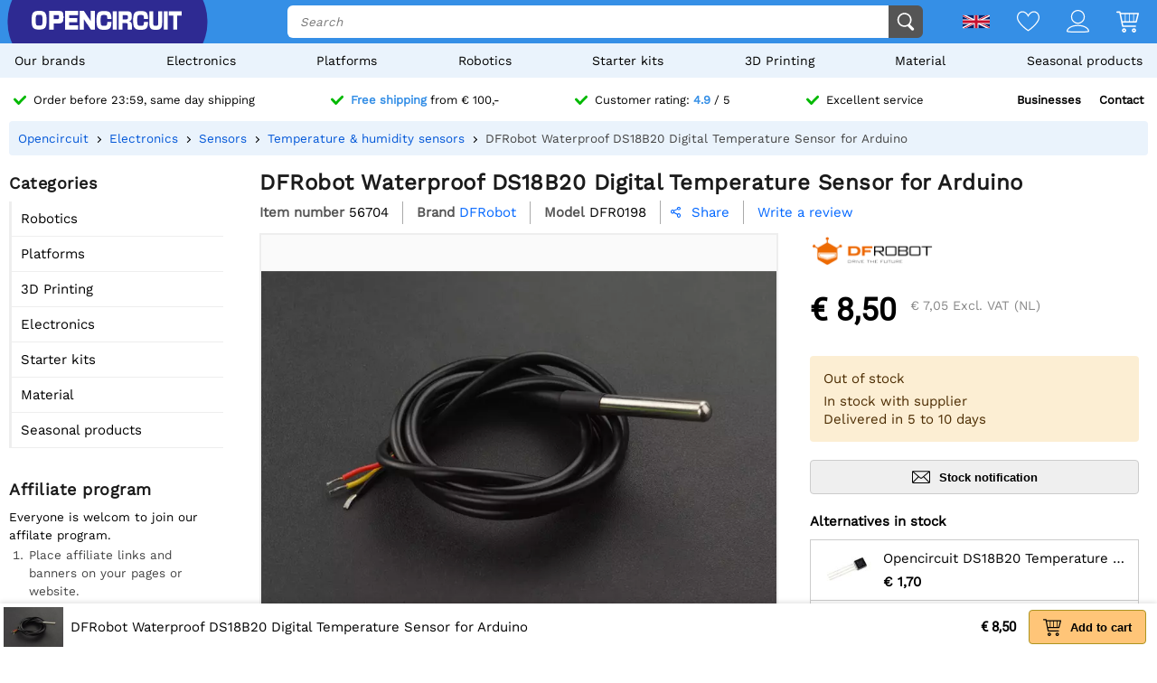

--- FILE ---
content_type: text/html; charset=utf-8
request_url: https://opencircuit.shop/api/session/set
body_size: -17
content:
{"success":true,"tkn":8359726}

--- FILE ---
content_type: application/javascript; charset=UTF-8
request_url: https://opencircuit.shop/script/cms/%7Cproductpage%7C5b77f.js
body_size: 3263
content:
productpage=function(p){var self=this,page=p,uploader,loadedcontent=[];page.find('.GiftcardProductContainer .Values input').change(function(){var val=$(this).val();if(val>0){p.find('.GiftcardEditor .background .value').html(Formatter.FormatPriceTrim(val))}else{DialogCreator.LoadDialog('product/giftcardcustomdialog',{},self.SetGiftcardValue,self.ResetGiftcardValue)}});page.find('.GiftcardBackgrounds input[type="radio"]').first().checked(!0);page.find('.GiftcardBackgrounds label').each(function(){var w=$(this).outerWidth();var h=(w/5)*4;$(this).css('height',h+'px');if($(this).attr('data-bg')){var bg=$(this).attr('data-bg').replace('x-x',Math.ceil(w/20)*20+'-'+Math.ceil(h/20)*20);$(this).css('background-image','url('+bg+')')}});page.find('.GiftcardProductContainer .Values input[type="radio"]').first().checked(!0);this.SetGiftcardValue=function(dialog){var v=Math.max(0.10,Formatter.InputToNumber(dialog.getInput('amount'),!0));page.find('[name="customvalue"]').val(v);p.find('.GiftcardEditor .background .value').html(Formatter.FormatPriceTrim(v))}
this.ResetGiftcardValue=function(dialog){page.find('.GiftcardProductContainer .Values input[type="radio"]').first().checked(!0)}
$('.OptionRow').each(function(){var row=$(this);row.find('option').each(function(){if($(this).attr('data-stock')>0){$(this).attr('selected','selected');return}})});page.find('[name="imageupload"]').change(function(){if(this.files.length){var fileReader=new FileReader();fileReader.onload=(function(file){return function(fileLoadedEvent){var ext=file.name.split('.').pop();var thumb=getFileThumbnail(ext,fileLoadedEvent.target.result);var img=p.find('.GiftcardEditor .background').css('background-image','url('+thumb+')');createCSSLoad($('<div>').addClass('Loader').html('<span class="text"></span>').appendTo(img));uploader=new ChunkedUploader(file,0);uploader.onProgress(self.UploadProgress);uploader.onFinish(self.UploadFinished);uploader.Start()}})(this.files[0]);fileReader.readAsDataURL(this.files[0]);this.value=''}else{page.find('.GiftcardBackgrounds input:first-child').checked(!0)}});this.UploadProgress=function(uploader,progress){page.find('.GiftcardEditor .background .Loader .text').html(progress+'%')}
this.UploadFinished=function(upload){page.find('.GiftcardEditor .background .Loader').remove();page.find('[name="tmpimageid"]').val(upload.getUploadID())}
var oldbg=-1;page.find('.GiftcardEditor .background').css('height',((page.find('.GiftcardEditor .background').outerWidth()/5)*4)+'px');page.find('.GiftcardBackgrounds input').change(function(){var bg=page.find('.GiftcardBackgrounds input:checked').val();if(bg!=oldbg){if(bg<=0){page.find('[name="imageupload"]').trigger('click')}else{if(uploader){uploader.Dispose();uploader=null}
var el=p.find('.GiftcardEditor .background');var w=Math.ceil(el.innerWidth()/20)*20;var h=Math.ceil(el.innerHeight()/20)*20;var bg=page.find('.GiftcardBackgrounds input:checked + label').attr('data-bg').replace('x-x',w+'-'+h);el.css('backgroundImage','url('+bg+')')}}
oldbg=bg});page.find('.GiftcardRecipient input').donetyping(function(el){el.toggleClass('Filled',el.val()!='');$('.GiftCardShippingSpan').toggleClass('hidden',$('[name="giftcardreceiveremail"]').val()==''||$('[name="giftcardreceiver"]').val()=='')},10);page.find('.GiftcardRecipient .SendDate input[type="radio"]').change(function(){p.find('.GiftcardRecipient .DateField').toggleClass('Expanded',$(this).val()=='1')});page.find('.GiftcardSubmit .YellowButton').click(function(){var pr=p.find('[itemprop="productid"]').attr('content');var amount=page.find('.GiftcardProductContainer .Values input:checked').val();if(amount<=0){amount=Math.max(5,page.find('[name="customvalue"]').val())}
var msg=p.find('.GiftcardEditor .text textarea').val();var sender=p.find('[name="giftcardsender"]').val();var receiver=p.find('[name="giftcardreceiver"]').val();var receiveremail=p.find('[name="giftcardreceiveremail"]').val();var senddate=page.find('.GiftcardRecipient .SendDate input[type="radio"]:checked').val()==1?p.find('.GiftcardRecipient .DateField input').val():'';var bgid=page.find('.GiftcardBackgrounds input:checked').val();var custombg=bgid<=0?page.find('[name="tmpimageid"]').val():0;var data=JSON.stringify({'amount':amount,'background':bgid,'custombackground':custombg,'msg':msg,'sender':sender,'receiver':receiver,'receiveremail':receiveremail,'senddate':senddate});APICall('cart/saveattachment',{'pid':pr,'extensionid':3,'data':data},function(d){ShoppingCart.AddItem(pr,1,[],d.attachmentid);p.find('.GiftcardRecipient input, .GiftcardRecipient textarea, .GiftcardEditor textarea').val('')})});page.find(".productamount input").on("change input keyup",function(e){self.UpdatePrice()});page.find('select').change(function(){self.UpdatePrice();self.CalculateStock()});this.CalculateStock=function(){var o=p.find('.OptionRow option:selected');if(o.exists()){p.find('[data-stocksecure]').attr('data-stocksecure','').html(o.attr('data-stock'))}}
this.UpdatePrice=function(){var volume=$("[data-productid]").attr('data-volumediscount');var volumediscount=volume?$.parseJSON(volume.replace(/\&quot\;/g,'"')):[];var el=page.find(".productamount input");var min=Number(el.attr('data-min'))||1;var max=Number(el.attr('data-max'));if(el.int()>max){el.val(max)}
if(el.int()<min){el.val(min)}
var multiple=el.int()>1;page.find('.ProductMultiplier').toggleClass('hidden',multiple);page.find('.ProductMultiplierMulti').toggleClass('hidden',!multiple).find('.amount').html(el.int());var btn=$('[data-productid]');if(btn.exists()){var singleprice=Number(btn.attr('data-price'));var price=Number(btn.attr('data-price'));var amount=el.int()||1;if(volumediscount){for(var i=volumediscount.length-1;i>=0;i--){if(volumediscount[i].amount<=amount){price=volumediscount[i].price;break}}}
var tot=amount*price;var vatmod=Number($('#productexprice').attr('data-vat'))/singleprice;$('#productprice').html(Formatter.FormatPrice(tot,!0,!0));$('#productexprice').html(Formatter.FormatPrice(tot*vatmod,!0,!0))}}
this.UpdateBundlePrice=function(){var price=0;page.find('.ProductBundle input[name="bundleid[]"]').each(function(){if($(this).checked()){price+=Number($(this).attr('data-price'))}});$('.ProductBundle .total *').toggleClass('hidden',price<=0);$('.ProductBundle .totalprice').html(Formatter.FormatPrice(price))}
page.find('.ProductBundle input[name="bundleid[]"]').change(function(){self.UpdateBundlePrice()});page.find(".ProductBundle .AddProductBundle").click(function(e){page.find('.ProductBundle input[name="bundleid[]"]').each(function(){if($(this).checked()){ShoppingCart.AddItem($(this).val(),1,[])}})});page.find('.ShippingInfo .ShippingLine').mouseenter(function(){$('.ShippingInfo .ShippingPopup').removeClass('hidden').fadeIn(200)});page.find('.ShippingInfo .ShippingLine').mouseleave(function(){$('.ShippingInfo .ShippingPopup').fadeOut(200,function(){$('.ShippingInfo .ShippingPopup').addClass('hidden')})});page.find(".needmorestock").click(function(){DialogCreator.LoadDialog('/Ajax/ProductStockRequest',{'productid':page.find('[data-productid]').attr("data-productid")},self.PostStockRequest)});this.PostStockRequest=function(dialog){var name=dialog.getInput('name');var email=dialog.getInput('email');var message=dialog.getInput('message');var quantity=dialog.getInput('quantity');if(name.length>0&&email.length>0&&(message.length>0||quantity>0)){$.post('/Ajax/ProductStockRequest',dialog.getFormData(),function(data){var d=JSON.parse(data);page.find(".needmorestock").html(d.button)})}}
page.find(".btn_stocknotify").click(function(){var pid=page.find('[data-productid]').attr("data-productid");DialogCreator.LoadDialog('product/stocknotificationdialog',{'productid':pid},self.PostNotification)});this.PostNotification=function(dialog){var name=dialog.getInput('name');var email=dialog.getInput('email');if(name.length>0&&email.length>0){APICall('product/stocknotification',dialog.getFormData(),function(d){page.find(".btn_stocknotify").addClass('Notified').find('span').html(d.button)})}}
page.find('.VolumepricesButton').click(function(){page.find('.Volumeprices').removeClass('hidden');$(this).remove()});page.find(".Volumeprices li[data-amount]").click(function(e){page.find("#productamount").val($(this).attr('data-amount')).trigger('input')});page.find(".WishList").click(function(e){var btn=$(this);if(btn.hasClass('Nologin')){window.location.href='/Login?returnurl='+_(window.location.pathname.substr(1))}else{$.post('/Ajax/Wishlist',{'pid':page.find('[itemprop="productid"]').attr("content")},function(){btn.addClass('Wished')})}});page.find(".upselladd .showmore").click(function(e){$(this).closest('.upselladd').find('.hidden').removeClass('hidden');$(this).remove()});page.find(".Relatedblogs .showmore").click(function(e){$(this).closest('.Relatedblogs').find('.hidden').removeClass('hidden');$(this).remove()});$(".SocialButton.Question").click(function(){var container=page.find('[name="question[]"]');if(container.exists()){var offset=container.offset();$('html, body').animate({scrollTop:offset.top-180,scrollLeft:offset.left})}});page.find(".RatingClick").click(function(e){var container=page.find('.ProductComments');if(container.exists()){var offset=container.offset();$('html, body').animate({scrollTop:offset.top-120,scrollLeft:offset.left})}});page.find(".tab-container .Tabs [data-field]").click(function(e){if(!$(this).hasClass('Selected')){var container=$(this).closest('.tab-container');container.find('.Tabs .Selected').removeClass('Selected');var field=$(this).addClass('Selected').attr('data-field');var content=container.find('.tab-content [data-field="'+field+'"]');if(!content.exists()){if(loadedcontent.includes(field)){return}
let pid=container.attr('data-producttabid');loadedcontent[field]=1;APICall('product/'+pid,{field:field},function(r){content=$('<div>').attr('data-field',field).html(r.html).addClass('ProductDescription ckcontent').appendTo(container.find('.tab-content'));PageLoader.Addevents(content);container.find('.tab-content [data-field]').slideUp(100);content.removeClass('hidden').stop().hide().slideDown(100,function(){content.css('height','auto')})})}else{container.find('.tab-content [data-field]').slideUp(100);content.removeClass('hidden').stop().hide().slideDown(100,function(){content.css('height','auto')})}}});self.CalculateStock();self.UpdateBundlePrice()}